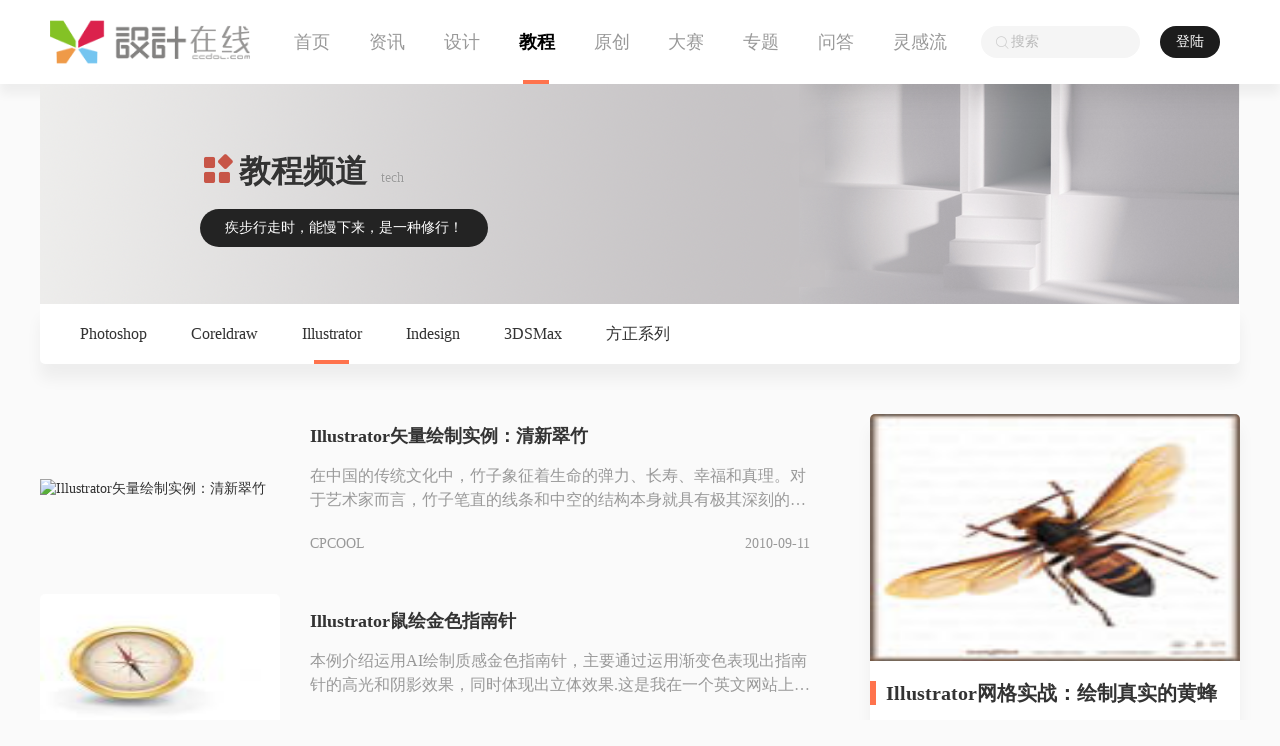

--- FILE ---
content_type: text/html
request_url: http://www.ccdol.com/jiaocheng/illustraor/index_6.html
body_size: 4681
content:
<!DOCTYPE html PUBLIC "-//W3C//DTD XHTML 1.0 Transitional//EN" "http://www.w3.org/TR/xhtml1/DTD/xhtml1-transitional.dtd">
<html xmlns="http://www.w3.org/1999/xhtml">
<head>
<meta http-equiv="Content-Type" content="text/html;charset=gb2312" />
<title>Illustrator - 设计在线</title>
<meta name="keywords" content="illustraor" />
<meta name="description" content="illustraor" />
<link rel="stylesheet" type="text/css" href="/assets/plugs/bootstrap/css/bootstrap.css" />
<link rel="stylesheet" type="text/css" href="/skin_2021/css/public.css?1681438141" />

<script type="text/javascript" src="http://www.ccdol.com/skin_2021/js/jquery.js"></script>
<script type="text/javascript" src="http://www.ccdol.com/skin_2021/js/jquery.form.min.js"></script>
<script type="text/javascript" src="http://www.ccdol.com/assets/plugs/bootstrap/js/bootstrap.js"></script>
<script type="text/javascript" src="http://www.ccdol.com/skin_2021/extra/layer/layer.js"></script>
<script type="text/javascript" src="http://www.ccdol.com/skin_2021/js/doT.min.js"></script>
<script type="text/javascript" src="http://www.ccdol.com/skin_2021/js/public.js?1681438141"></script>
<link type="text/css" rel="stylesheet" href="/skin_2021/css/news-list.css?v=1681438141" />
</head>
<body>
<!--Header-->
<div class="header">
	<div class="wrap">
		<!--Logo-->
		<div class="logo"><a href="http://www.ccdol.com/"><img class="img" src="/skin_2021/images/logo.png"></a></div>
		
		<!--Navs-->
		<div class="navs">
			    <ul>
      <li><a href="http://www.ccdol.com/">首页</a></li>
      <li><a href="http://www.ccdol.com/hangye/">资讯</a></li>
      <li><a href="http://www.ccdol.com/sheji/">设计</a></li>
      <li class="on"><a href="http://www.ccdol.com/jiaocheng/">教程</a></li>
      <li><a href="http://www.ccdol.com/ZP/">原创</a></li>
      <li><a href="http://www.ccdol.com/events/">大赛</a></li>
      <li><a href="http://www.ccdol.com/zhuanti/">专题</a></li>
      <li><a href="http://www.ccdol.com/wenda/list_0.html">问答</a></li>
      <li><a href="http://www.ccdol.com/lingganliu/">灵感流</a></li>
    </ul>
		</div>
		
		<!--Search or Login-->
		<div class="other">
			<div class="search">
				<input type="search" class="search-keyword" placeholder="搜索">
			</div>
			
			<div class="login-info" id="loginInfo"></div>
		</div>
	</div>
</div>


<!--频道头部和栏目-->
<div class="wrap" >
	<div class="channel-top" style="background-image: url('/skin_2021/images/channel/inspiration.png');">
		<div class="title">
			<i class="ext-icon">&#xe658;</i>
			<span class="name">教程频道</span>
			<span class="alias">tech</span>
		</div>
		<div class="desc">疾步行走时，能慢下来，是一种修行！</div>
	</div>
	
	     <ul class="channel-class">
				<li class=" flex-min">
		<a href="http://www.ccdol.com/jiaocheng/photoshop/" data-classid="24">Photoshop</a>
		</li>
				<li class=" flex-min">
		<a href="http://www.ccdol.com/jiaocheng/corldraw/" data-classid="25">Coreldraw</a>
		</li>
				<li class="on flex-min">
		<a href="http://www.ccdol.com/jiaocheng/illustraor/" data-classid="27">Illustrator</a>
		</li>
				<li class=" flex-min">
		<a href="http://www.ccdol.com/jiaocheng/indesign/" data-classid="28">Indesign</a>
		</li>
				<li class=" flex-min">
		<a href="http://www.ccdol.com/jiaocheng/3DS Max/" data-classid="52">3DSMax</a>
		</li>
				<li class=" flex-min">
		<a href="http://www.ccdol.com/jiaocheng/fangzheng/" data-classid="29">方正系列</a>
		</li>
				<li class="empty"></li>	 </ul>
</div>

<!--列表-->
<div class="wrap mt-20 list-box">
	
	<div class="list-left">
		<div class="news-list" id="newsList">
			
			
			<div class="item">
				<div class="pic"><a href="http://www.ccdol.com/jiaocheng/illustraor/1264.html" target="_blank" title="Illustrator矢量绘制实例：清新翠竹"><img src="http://www.ccdol.comyinqian/pdf/2010-09-11/57fd723653dcc7dc173ea9a8d841b11c.jpg" alt="Illustrator矢量绘制实例：清新翠竹"></a></div>
				<div class="detail">
					<div class="title ellipsis"><a href="http://www.ccdol.com/jiaocheng/illustraor/1264.html" target="_blank" title="Illustrator矢量绘制实例：清新翠竹">Illustrator矢量绘制实例：清新翠竹</a></div>
					<div class="desc ellipsis2">在中国的传统文化中，竹子象征着生命的弹力、长寿、幸福和真理。对于艺术家而言，竹子笔直的线条和中空的结构本身就具有极其深刻的美学象征含义。竹子与松树、梅花是中国冬季三大吉祥植物，合称为&amp;ldquo;岁寒三友&amp;rd</div>
					<div class="extra">
						<div class="name">CPCOOL</div>
						<div class="time">2010-09-11</div>
					</div>
				</div>
			</div>
			
			
			<div class="item">
				<div class="pic"><a href="http://www.ccdol.com/jiaocheng/illustraor/650.html" target="_blank" title="Illustrator鼠绘金色指南针"><img src="http://image.ccdol.com/jiaocheng/illustraor/2010-07-20/smalle0c6911665bbfd5967f79fbd4ea7867c.jpg" alt="Illustrator鼠绘金色指南针"></a></div>
				<div class="detail">
					<div class="title ellipsis"><a href="http://www.ccdol.com/jiaocheng/illustraor/650.html" target="_blank" title="Illustrator鼠绘金色指南针">Illustrator鼠绘金色指南针</a></div>
					<div class="desc ellipsis2">本例介绍运用AI绘制质感金色指南针，主要通过运用渐变色表现出指南针的高光和阴影效果，同时体现出立体效果.这是我在一个英文网站上看到的，因我的英文不是很好，所这个只是根据我自己的理解把它转译过来的，先来看最</div>
					<div class="extra">
						<div class="name">hccm</div>
						<div class="time">2010-07-20</div>
					</div>
				</div>
			</div>
			
			
			<div class="item">
				<div class="pic"><a href="http://www.ccdol.com/jiaocheng/illustraor/649.html" target="_blank" title="Illustrator鼠绘教程：打造唯美插画《花季的天使》"><img src="http://image.ccdol.com/jiaocheng/illustraor/2010-07-20/small3e906029d6fa87936704a5d50bf539f4.jpg" alt="Illustrator鼠绘教程：打造唯美插画《花季的天使》"></a></div>
				<div class="detail">
					<div class="title ellipsis"><a href="http://www.ccdol.com/jiaocheng/illustraor/649.html" target="_blank" title="Illustrator鼠绘教程：打造唯美插画《花季的天使》">Illustrator鼠绘教程：打造唯美插画《花季的天使》</a></div>
					<div class="desc ellipsis2">最终效果：</div>
					<div class="extra">
						<div class="name">hccm</div>
						<div class="time">2010-07-20</div>
					</div>
				</div>
			</div>
			
			
			<div class="item">
				<div class="pic"><a href="http://www.ccdol.com/jiaocheng/illustraor/648.html" target="_blank" title="Illustrator绘制Flash元件_海鸥飞翔"><img src="http://www.ccdol.com/skin_2021/images/news-pic.png" alt="Illustrator绘制Flash元件_海鸥飞翔"></a></div>
				<div class="detail">
					<div class="title ellipsis"><a href="http://www.ccdol.com/jiaocheng/illustraor/648.html" target="_blank" title="Illustrator绘制Flash元件_海鸥飞翔">Illustrator绘制Flash元件_海鸥飞翔</a></div>
					<div class="desc ellipsis2">先来看下效果演示：这是以前制作的一个flash，场景的绘制和海鸥元件都是在AI中完成的，只是在flash中整合了一下。现在把海鸥飞翔的制作过程发上来和大家探讨一下AI关于动画制作的部分。我们使用画笔工具绘制一个海鸥</div>
					<div class="extra">
						<div class="name">hccm</div>
						<div class="time">2010-07-20</div>
					</div>
				</div>
			</div>
			
			
			<div class="item">
				<div class="pic"><a href="http://www.ccdol.com/jiaocheng/illustraor/647.html" target="_blank" title="Illustrator鼠绘教程：打造一本时尚服饰书籍（下）"><img src="http://image.ccdol.com/jiaocheng/illustraor/2010-07-20/smallsmalle24571bc3af61cc60ea02fd4ec5d3069.gif" alt="Illustrator鼠绘教程：打造一本时尚服饰书籍（下）"></a></div>
				<div class="detail">
					<div class="title ellipsis"><a href="http://www.ccdol.com/jiaocheng/illustraor/647.html" target="_blank" title="Illustrator鼠绘教程：打造一本时尚服饰书籍（下）">Illustrator鼠绘教程：打造一本时尚服饰书籍（下）</a></div>
					<div class="desc ellipsis2">22，菜单:效果--3d--凸出和斜角。数值如下：23，调整三个对象的位置。如图：24，接下来绘制书页。选择直线段工具，将描边色设为浅灰色，画一个长200pt，宽0.5pt的亮灰色直线。用选择工具（黑箭头）选中对象，按住alt</div>
					<div class="extra">
						<div class="name">hccm</div>
						<div class="time">2010-07-20</div>
					</div>
				</div>
			</div>
			
			
			<div class="item">
				<div class="pic"><a href="http://www.ccdol.com/jiaocheng/illustraor/646.html" target="_blank" title="Illustrator鼠绘教程：打造一本时尚服饰书籍（上）"><img src="http://image.ccdol.com/jiaocheng/illustraor/2010-07-20/smalle24571bc3af61cc60ea02fd4ec5d3069.gif" alt="Illustrator鼠绘教程：打造一本时尚服饰书籍（上）"></a></div>
				<div class="detail">
					<div class="title ellipsis"><a href="http://www.ccdol.com/jiaocheng/illustraor/646.html" target="_blank" title="Illustrator鼠绘教程：打造一本时尚服饰书籍（上）">Illustrator鼠绘教程：打造一本时尚服饰书籍（上）</a></div>
					<div class="desc ellipsis2">完成的最终效果：</div>
					<div class="extra">
						<div class="name">hccm</div>
						<div class="time">2010-07-20</div>
					</div>
				</div>
			</div>
			
			
			<div class="item">
				<div class="pic"><a href="http://www.ccdol.com/jiaocheng/illustraor/645.html" target="_blank" title="Illustrator鼠绘仙剑4美女人物柳梦璃 （下）"><img src="http://www.ccdol.com/skin_2021/images/news-pic.png" alt="Illustrator鼠绘仙剑4美女人物柳梦璃 （下）"></a></div>
				<div class="detail">
					<div class="title ellipsis"><a href="http://www.ccdol.com/jiaocheng/illustraor/645.html" target="_blank" title="Illustrator鼠绘仙剑4美女人物柳梦璃 （下）">Illustrator鼠绘仙剑4美女人物柳梦璃 （下）</a></div>
					<div class="desc ellipsis2">76这里我是用到AI中的网格来绘制，其实大家不必用到这个工具，当然运用网格会显得更方便，这里和画内衣部分是一样的，底下是最暗的部分，随之是反光，越往上越亮。77开始进行形的调整，其实画到这里大家也应该了解到</div>
					<div class="extra">
						<div class="name">hccm</div>
						<div class="time">2010-07-20</div>
					</div>
				</div>
			</div>
			
			
			<div class="item">
				<div class="pic"><a href="http://www.ccdol.com/jiaocheng/illustraor/644.html" target="_blank" title="Illustrator鼠绘仙剑4美女人物柳梦璃（中）"><img src="http://www.ccdol.com/skin_2021/images/news-pic.png" alt="Illustrator鼠绘仙剑4美女人物柳梦璃（中）"></a></div>
				<div class="detail">
					<div class="title ellipsis"><a href="http://www.ccdol.com/jiaocheng/illustraor/644.html" target="_blank" title="Illustrator鼠绘仙剑4美女人物柳梦璃（中）">Illustrator鼠绘仙剑4美女人物柳梦璃（中）</a></div>
					<div class="desc ellipsis2">31很显然接下来就是分明暗了。32刻出上嘴唇与下嘴唇的交接线，这样基本构造就有了。33可以在此基础上添加一些环境色。34完善嘴的色彩丰富感，嘴绝对不是简单的单一色就能搞定的，颜色太少保证变香肠嘴了。35OK，完工</div>
					<div class="extra">
						<div class="name">hccm</div>
						<div class="time">2010-07-20</div>
					</div>
				</div>
			</div>
			
			
			<div class="item">
				<div class="pic"><a href="http://www.ccdol.com/jiaocheng/illustraor/643.html" target="_blank" title="Illustrator鼠绘仙剑4美女人物柳梦璃（上）"><img src="http://image.ccdol.com/jiaocheng/illustraor/2010-07-20/bfabf9d17fbbf950e9482a88b40a0211.jpg" alt="Illustrator鼠绘仙剑4美女人物柳梦璃（上）"></a></div>
				<div class="detail">
					<div class="title ellipsis"><a href="http://www.ccdol.com/jiaocheng/illustraor/643.html" target="_blank" title="Illustrator鼠绘仙剑4美女人物柳梦璃（上）">Illustrator鼠绘仙剑4美女人物柳梦璃（上）</a></div>
					<div class="desc ellipsis2">今天要给大家分享的是前不久刚推出的仙剑4中的古典美女-----柳梦璃的绘制过程.虽然无法一笔笔地向大家讲解其中的步骤,运用的软件还是Illustrator,运用的工具也很简单:钢笔,羽化,透明度,渐变,网格，一般就这几个工具,不过相信总会给大家带来些启发

</div>
					<div class="extra">
						<div class="name">hccm</div>
						<div class="time">2010-07-20</div>
					</div>
				</div>
			</div>
			
			
			<div class="item">
				<div class="pic"><a href="http://www.ccdol.com/jiaocheng/illustraor/642.html" target="_blank" title="Illustrator特效实例制作逼真水波涟漪效果"><img src="http://image.ccdol.com/jiaocheng/illustraor/2010-07-20/small4b6f1594ade872b6b0cc354b3c7e4e93.jpg" alt="Illustrator特效实例制作逼真水波涟漪效果"></a></div>
				<div class="detail">
					<div class="title ellipsis"><a href="http://www.ccdol.com/jiaocheng/illustraor/642.html" target="_blank" title="Illustrator特效实例制作逼真水波涟漪效果">Illustrator特效实例制作逼真水波涟漪效果</a></div>
					<div class="desc ellipsis2">本例为Illustrator特效实例教程，主要学习通过运用AI的波纹、变形、旋转以及3D工具的运用制作出逼真的水波涟漪效果终效果Step 1：新建一个600px &amp;ndash; 580px 大小的画板. 下一步, 使用直线段工具 (backslash), 画一</div>
					<div class="extra">
						<div class="name">hccm</div>
						<div class="time">2010-07-20</div>
					</div>
				</div>
			</div>
			
		</div>
		<div class="pages">
			<ul><div class='epages'><a href="http://www.ccdol.com/jiaocheng/illustraor/index.html">首页</a>&nbsp;<a href="http://www.ccdol.com/jiaocheng/illustraor/index_5.html">上一页</a><a href="http://www.ccdol.com/jiaocheng/illustraor/index_4.html">4</a><a href="http://www.ccdol.com/jiaocheng/illustraor/index_5.html">5</a><b>6</b><a href="http://www.ccdol.com/jiaocheng/illustraor/index_7.html">7</a><a href="http://www.ccdol.com/jiaocheng/illustraor/index_8.html">8</a><a href="http://www.ccdol.com/jiaocheng/illustraor/index_7.html">下一页</a><a href="http://www.ccdol.com/jiaocheng/illustraor/index_8.html">尾页</a></div></ul>
		</div>
	</div>
	
	<div class="list-right">
		
		<!--头条/推荐-->
		<div class="common-box topic-box">
			<div class="con">
								<div class="item shadow-box-b mt-30 mb-10">
					<div class="pic"><a href="http://www.ccdol.com/jiaocheng/illustraor/42.html" target="_blank" title="Illustrator网格实战：绘制真实的黄蜂"><img src="http://image.ccdol.com/jiaocheng/illustraor/2010-07-03/7dead9646b5f5ca289e13357f3087c23.jpg" alt="Illustrator网格实战：绘制真实的黄蜂"></a></div>
					<div class="detail">
						<div class="news-title ellipsis"><a href="http://www.ccdol.com/jiaocheng/illustraor/42.html" target="_blank" title="Illustrator网格实战：绘制真实的黄蜂">Illustrator网格实战：绘制真实的黄蜂</a></div>
						<div class="describe">
							Illustrator网格实战：绘制真实的黄蜂..						</div>
						<div class="foot">
							<a class="new-btn new-btn-sm btn-no-circle" href="http://www.ccdol.com/jiaocheng/illustraor/42.html" target="_blank" title="Illustrator网格实战：绘制真实的黄蜂">查看详情</a>
						</div>
					</div>
				</div>
							</div>
		</div>
		
	</div>
	
</div>

<div class="wrap ad-595-wrap" style="margin: 50px auto;">
		<div class="ad-595"><a href="#" target="_blank"><img src="/static/ad/595-160-2.jpg"></a></div>
		<div class="ad-595"><a href="#" target="_blank"><img src="/static/ad/595-160-1.jpg"></a></div>
	</div>

 <script>
var classid='list1';
</script>
<div class="footer">
	<div class="wrap">
		<div class="footer-left">
			<div class="pic"><img src="/skin_2021/images/logo.png"></div>
			<div class="share-ways">
				<a href="javascript:;" class="way" data-action="shareWeixin" data-url="http://www.ccdol.com"><span class="ext-icon wx">&#xe60e;</span></a>
				<a href="http://service.weibo.com/share/share.php?url=http://www.ccdol.com&title=%C9%E8%BC%C6%D4%DA%CF%DF&pic=http://www.ccdol.com/skin_2021/images/logo.png" class="way" target="_blank"><span class="ext-icon wb">&#xe60c;</span></a>
				<a href="http://connect.qq.com/widget/shareqq/index.html?url=http://www.ccdol.com&sharesource=qzone&title=%C9%E8%BC%C6%D4%DA%CF%DF&pics=http://www.ccdol.com/skin_2021/images/logo.png" class="way" target="_blank"><span class="ext-icon qq">&#xe63e;</span></a>
			</div>
		</div>
		<div class="footer-right">
			<div class="footer-link">
								<a href="http://www.ccdol.com/about/contact.html" target="_blank" title="关于我们">关于我们</a> 
								<a href="http://www.ccdol.com/about/promise.html" target="_blank" title="免责申明">免责申明</a> 
								<a href="http://www.ccdol.com/about/friends.html" target="_blank" title="合作政策">合作政策</a> 
								<a href="http://www.ccdol.com/about/contactus.html" target="_blank" title="联系我们">联系我们</a> 
								<a href="/about/friendlink.html" target="_blank" title="友情链接">友情链接</a> 
								<a href="http://www.ccdol.com/about/help.html" target="_blank" title="帮助中心">帮助中心</a> 
							</div>
			
			
			<div class="copyright">
			<p>设计在线&nbsp;&copy;&nbsp;CopyRight All 2023 <a href="http://www.ccdol.com/" title="设计在线">www.ccdol.com </a>保留所有权利 </a>&nbsp;北京雪浪文化创意有限公司</p>
			
			<p><a href="http://beian.miit.gov.cn/#/Integrated/recordQuery" rel="nofollow" target="_blank">京ICP备17054142号-1 &nbsp;&nbsp;</a>联系Email:<a href="mailto:ccdol@sina.com">ccdol@sina.com</a></p>
			<p></p>
			</div>
		</div>
			
	</div>
</div>


</body>
</html>

--- FILE ---
content_type: text/html; charset=utf-8
request_url: http://www.ccdol.com/action/member/counts
body_size: 491
content:
{"msg":"\u672a\u767b\u9646"}

--- FILE ---
content_type: text/css
request_url: http://www.ccdol.com/skin_2021/css/news-list.css?v=1681438141
body_size: 468
content:
.list-box{display:flex}.list-box .list-left{flex:auto;margin-right:60px}.list-box .list-right{flex:1;max-width:370px;min-width:370px}.list-box .epages{margin-top:60px}.list-box .epages b,.list-box .epages a{height:32px;min-width:32px;line-height:32px;padding:0 5px;text-align:center;display:inline-block;margin-right:8px;border-radius:6px;font-size:14px;border:1px solid #D3D8E1}.list-box .epages b,.list-box .epages a:hover{background-color:#DDE1EA;color:#FF734D}.list-box .news-list .item{display:flex;margin-top:40px;align-items:center}.list-box .news-list .item .pic{flex:1;max-width:240px;margin-right:30px}.list-box .news-list .item .pic img{width:240px;height:160px;border-radius:5px}.list-box .news-list .item .detail{flex:1}.list-box .news-list .item .detail .title{font-weight:bold;font-size:18px}.list-box .news-list .item .detail .desc{font-size:16px;color:#999;line-height:24px;margin-top:15px;height:48px}.list-box .news-list .item .detail .extra{display:flex;margin-top:22px;font-size:14px;color:#999}.list-box .news-list .item .detail .extra .name{flex:1}.list-box .news-list .item .detail .extra .name a{color:#999 !important}.list-box .news-list .item .detail .extra .name a:hover{color:#FF734D !important}.list-box .news-list .item .detail .extra .time{flex:1;text-align:right}
